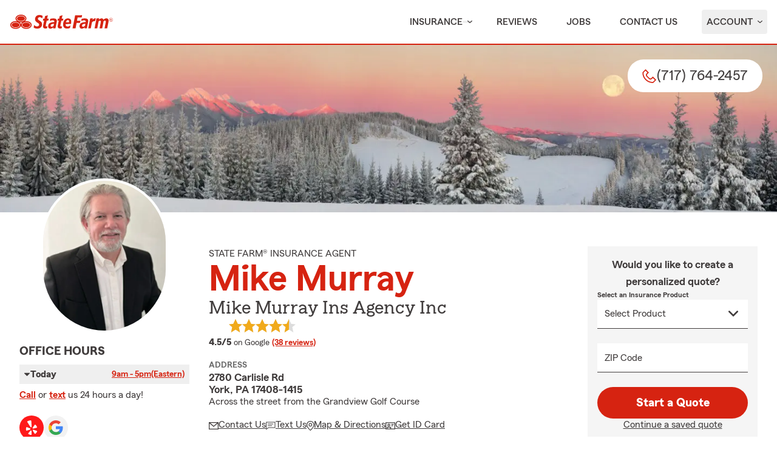

--- FILE ---
content_type: application/javascript
request_url: https://ephemera.mirus.io/cache/storage.googleapis.com/tintype.mirus.io/mx-static-shared-assets/master/382bf75bbaa1b2e5777c46149687fccbd9c7cd5f/js/alpine.js
body_size: 21599
content:
(()=>{var Ye=!1,Ze=!1,W=[],Xe=-1;function $n(e){kn(e)}function kn(e){W.includes(e)||W.push(e),jn()}function Ln(e){let t=W.indexOf(e);t!==-1&&t>Xe&&W.splice(t,1)}function jn(){!Ze&&!Ye&&(Ye=!0,queueMicrotask(Bn))}function Bn(){Ye=!1,Ze=!0;for(let e=0;e<W.length;e++)W[e](),Xe=e;W.length=0,Xe=-1,Ze=!1}var ie,Q,ae,Yt,Qe=!0;function Kn(e){Qe=!1,e(),Qe=!0}function Hn(e){ie=e.reactive,ae=e.release,Q=t=>e.effect(t,{scheduler:r=>{Qe?$n(r):r()}}),Yt=e.raw}function $t(e){Q=e}function zn(e){let t=()=>{};return[n=>{let i=Q(n);return e._x_effects||(e._x_effects=new Set,e._x_runEffects=()=>{e._x_effects.forEach(a=>a())}),e._x_effects.add(i),t=()=>{i!==void 0&&(e._x_effects.delete(i),ae(i))},i},()=>{t()}]}function Zt(e,t){let r=!0,n,i=Q(()=>{let a=e();JSON.stringify(a),r?n=a:queueMicrotask(()=>{t(a,n),n=a}),r=!1});return()=>ae(i)}var Xt=[],Qt=[],er=[];function qn(e){er.push(e)}function dt(e,t){typeof t=="function"?(e._x_cleanups||(e._x_cleanups=[]),e._x_cleanups.push(t)):(t=e,Qt.push(t))}function tr(e){Xt.push(e)}function rr(e,t,r){e._x_attributeCleanups||(e._x_attributeCleanups={}),e._x_attributeCleanups[t]||(e._x_attributeCleanups[t]=[]),e._x_attributeCleanups[t].push(r)}function nr(e,t){e._x_attributeCleanups&&Object.entries(e._x_attributeCleanups).forEach(([r,n])=>{(t===void 0||t.includes(r))&&(n.forEach(i=>i()),delete e._x_attributeCleanups[r])})}function Wn(e){for(e._x_effects?.forEach(Ln);e._x_cleanups?.length;)e._x_cleanups.pop()()}var pt=new MutationObserver(gt),ht=!1;function _t(){pt.observe(document,{subtree:!0,childList:!0,attributes:!0,attributeOldValue:!0}),ht=!0}function ir(){Un(),pt.disconnect(),ht=!1}var le=[];function Un(){let e=pt.takeRecords();le.push(()=>e.length>0&&gt(e));let t=le.length;queueMicrotask(()=>{if(le.length===t)for(;le.length>0;)le.shift()()})}function w(e){if(!ht)return e();ir();let t=e();return _t(),t}var vt=!1,Ce=[];function Vn(){vt=!0}function Gn(){vt=!1,gt(Ce),Ce=[]}function gt(e){if(vt){Ce=Ce.concat(e);return}let t=[],r=new Set,n=new Map,i=new Map;for(let a=0;a<e.length;a++)if(!e[a].target._x_ignoreMutationObserver&&(e[a].type==="childList"&&(e[a].removedNodes.forEach(o=>{o.nodeType===1&&o._x_marker&&r.add(o)}),e[a].addedNodes.forEach(o=>{if(o.nodeType===1){if(r.has(o)){r.delete(o);return}o._x_marker||t.push(o)}})),e[a].type==="attributes")){let o=e[a].target,s=e[a].attributeName,u=e[a].oldValue,c=()=>{n.has(o)||n.set(o,[]),n.get(o).push({name:s,value:o.getAttribute(s)})},l=()=>{i.has(o)||i.set(o,[]),i.get(o).push(s)};o.hasAttribute(s)&&u===null?c():o.hasAttribute(s)?(l(),c()):l()}i.forEach((a,o)=>{nr(o,a)}),n.forEach((a,o)=>{Xt.forEach(s=>s(o,a))});for(let a of r)t.some(o=>o.contains(a))||Qt.forEach(o=>o(a));for(let a of t)a.isConnected&&er.forEach(o=>o(a));t=null,r=null,n=null,i=null}function ar(e){return Y(J(e))}function me(e,t,r){return e._x_dataStack=[t,...J(r||e)],()=>{e._x_dataStack=e._x_dataStack.filter(n=>n!==t)}}function J(e){return e._x_dataStack?e._x_dataStack:typeof ShadowRoot=="function"&&e instanceof ShadowRoot?J(e.host):e.parentNode?J(e.parentNode):[]}function Y(e){return new Proxy({objects:e},Jn)}var Jn={ownKeys({objects:e}){return Array.from(new Set(e.flatMap(t=>Object.keys(t))))},has({objects:e},t){return t==Symbol.unscopables?!1:e.some(r=>Object.prototype.hasOwnProperty.call(r,t)||Reflect.has(r,t))},get({objects:e},t,r){return t=="toJSON"?Yn:Reflect.get(e.find(n=>Reflect.has(n,t))||{},t,r)},set({objects:e},t,r,n){let i=e.find(o=>Object.prototype.hasOwnProperty.call(o,t))||e[e.length-1],a=Object.getOwnPropertyDescriptor(i,t);return a?.set&&a?.get?a.set.call(n,r)||!0:Reflect.set(i,t,r)}};function Yn(){return Reflect.ownKeys(this).reduce((t,r)=>(t[r]=Reflect.get(this,r),t),{})}function bt(e){let t=n=>typeof n=="object"&&!Array.isArray(n)&&n!==null,r=(n,i="")=>{Object.entries(Object.getOwnPropertyDescriptors(n)).forEach(([a,{value:o,enumerable:s}])=>{if(s===!1||o===void 0||typeof o=="object"&&o!==null&&o.__v_skip)return;let u=i===""?a:`${i}.${a}`;typeof o=="object"&&o!==null&&o._x_interceptor?n[a]=o.initialize(e,u,a):t(o)&&o!==n&&!(o instanceof Element)&&r(o,u)})};return r(e)}function or(e,t=()=>{}){let r={initialValue:void 0,_x_interceptor:!0,initialize(n,i,a){return e(this.initialValue,()=>Zn(n,i),o=>et(n,i,o),i,a)}};return t(r),n=>{if(typeof n=="object"&&n!==null&&n._x_interceptor){let i=r.initialize.bind(r);r.initialize=(a,o,s)=>{let u=n.initialize(a,o,s);return r.initialValue=u,i(a,o,s)}}else r.initialValue=n;return r}}function Zn(e,t){return t.split(".").reduce((r,n)=>r[n],e)}function et(e,t,r){if(typeof t=="string"&&(t=t.split(".")),t.length===1)e[t[0]]=r;else{if(t.length===0)throw error;return e[t[0]]||(e[t[0]]={}),et(e[t[0]],t.slice(1),r)}}var sr={};function M(e,t){sr[e]=t}function ve(e,t){let r=Xn(t);return Object.entries(sr).forEach(([n,i])=>{Object.defineProperty(e,`$${n}`,{get(){return i(t,r)},enumerable:!1})}),e}function Xn(e){let[t,r]=_r(e),n={interceptor:or,...t};return dt(e,r),n}function Qn(e,t,r,...n){try{return r(...n)}catch(i){ge(i,e,t)}}function ge(...e){return ur(...e)}var ur=ti;function ei(e){ur=e}function ti(e,t,r=void 0){e=Object.assign(e??{message:"No error message given."},{el:t,expression:r}),console.warn(`Alpine Expression Error: ${e.message}

${r?'Expression: "'+r+`"

`:""}`,t),setTimeout(()=>{throw e},0)}var re=!0;function cr(e){let t=re;re=!1;let r=e();return re=t,r}function U(e,t,r={}){let n;return F(e,t)(i=>n=i,r),n}function F(...e){return lr(...e)}var lr=dr;function ri(e){lr=e}var fr;function ni(e){fr=e}function dr(e,t){let r={};ve(r,e);let n=[r,...J(e)],i=typeof t=="function"?ii(n,t):oi(n,t,e);return Qn.bind(null,e,t,i)}function ii(e,t){return(r=()=>{},{scope:n={},params:i=[],context:a}={})=>{if(!re){be(r,t,Y([n,...e]),i);return}let o=t.apply(Y([n,...e]),i);be(r,o)}}var We={};function ai(e,t){if(We[e])return We[e];let r=Object.getPrototypeOf(async function(){}).constructor,n=/^[\n\s]*if.*\(.*\)/.test(e.trim())||/^(let|const)\s/.test(e.trim())?`(async()=>{ ${e} })()`:e,a=(()=>{try{let o=new r(["__self","scope"],`with (scope) { __self.result = ${n} }; __self.finished = true; return __self.result;`);return Object.defineProperty(o,"name",{value:`[Alpine] ${e}`}),o}catch(o){return ge(o,t,e),Promise.resolve()}})();return We[e]=a,a}function oi(e,t,r){let n=ai(t,r);return(i=()=>{},{scope:a={},params:o=[],context:s}={})=>{n.result=void 0,n.finished=!1;let u=Y([a,...e]);if(typeof n=="function"){let c=n.call(s,n,u).catch(l=>ge(l,r,t));n.finished?(be(i,n.result,u,o,r),n.result=void 0):c.then(l=>{be(i,l,u,o,r)}).catch(l=>ge(l,r,t)).finally(()=>n.result=void 0)}}}function be(e,t,r,n,i){if(re&&typeof t=="function"){let a=t.apply(r,n);a instanceof Promise?a.then(o=>be(e,o,r,n)).catch(o=>ge(o,i,t)):e(a)}else typeof t=="object"&&t instanceof Promise?t.then(a=>e(a)):e(t)}function si(...e){return fr(...e)}function ui(e,t,r={}){let n={};ve(n,e);let i=[n,...J(e)],a=Y([r.scope??{},...i]),o=r.params??[];if(t.includes("await")){let s=Object.getPrototypeOf(async function(){}).constructor,u=/^[\n\s]*if.*\(.*\)/.test(t.trim())||/^(let|const)\s/.test(t.trim())?`(async()=>{ ${t} })()`:t;return new s(["scope"],`with (scope) { let __result = ${u}; return __result }`).call(r.context,a)}else{let s=/^[\n\s]*if.*\(.*\)/.test(t.trim())||/^(let|const)\s/.test(t.trim())?`(()=>{ ${t} })()`:t,c=new Function(["scope"],`with (scope) { let __result = ${s}; return __result }`).call(r.context,a);return typeof c=="function"&&re?c.apply(a,o):c}}var mt="x-";function oe(e=""){return mt+e}function ci(e){mt=e}var Te={};function A(e,t){return Te[e]=t,{before(r){if(!Te[r]){console.warn(String.raw`Cannot find directive \`${r}\`. \`${e}\` will use the default order of execution`);return}let n=q.indexOf(r);q.splice(n>=0?n:q.indexOf("DEFAULT"),0,e)}}}function li(e){return Object.keys(Te).includes(e)}function yt(e,t,r){if(t=Array.from(t),e._x_virtualDirectives){let a=Object.entries(e._x_virtualDirectives).map(([s,u])=>({name:s,value:u})),o=pr(a);a=a.map(s=>o.find(u=>u.name===s.name)?{name:`x-bind:${s.name}`,value:`"${s.value}"`}:s),t=t.concat(a)}let n={};return t.map(br((a,o)=>n[a]=o)).filter(yr).map(pi(n,r)).sort(hi).map(a=>di(e,a))}function pr(e){return Array.from(e).map(br()).filter(t=>!yr(t))}var tt=!1,pe=new Map,hr=Symbol();function fi(e){tt=!0;let t=Symbol();hr=t,pe.set(t,[]);let r=()=>{for(;pe.get(t).length;)pe.get(t).shift()();pe.delete(t)},n=()=>{tt=!1,r()};e(r),n()}function _r(e){let t=[],r=s=>t.push(s),[n,i]=zn(e);return t.push(i),[{Alpine:ue,effect:n,cleanup:r,evaluateLater:F.bind(F,e),evaluate:U.bind(U,e)},()=>t.forEach(s=>s())]}function di(e,t){let r=()=>{},n=Te[t.type]||r,[i,a]=_r(e);rr(e,t.original,a);let o=()=>{e._x_ignore||e._x_ignoreSelf||(n.inline&&n.inline(e,t,i),n=n.bind(n,e,t,i),tt?pe.get(hr).push(n):n())};return o.runCleanups=a,o}var vr=(e,t)=>({name:r,value:n})=>(r.startsWith(e)&&(r=r.replace(e,t)),{name:r,value:n}),gr=e=>e;function br(e=()=>{}){return({name:t,value:r})=>{let{name:n,value:i}=mr.reduce((a,o)=>o(a),{name:t,value:r});return n!==t&&e(n,t),{name:n,value:i}}}var mr=[];function xt(e){mr.push(e)}function yr({name:e}){return xr().test(e)}var xr=()=>new RegExp(`^${mt}([^:^.]+)\\b`);function pi(e,t){return({name:r,value:n})=>{let i=r.match(xr()),a=r.match(/:([a-zA-Z0-9\-_:]+)/),o=r.match(/\.[^.\]]+(?=[^\]]*$)/g)||[],s=t||e[r]||r;return{type:i?i[1]:null,value:a?a[1]:null,modifiers:o.map(u=>u.replace(".","")),expression:n,original:s}}}var rt="DEFAULT",q=["ignore","ref","data","id","anchor","bind","init","for","model","modelable","transition","show","if",rt,"teleport"];function hi(e,t){let r=q.indexOf(e.type)===-1?rt:e.type,n=q.indexOf(t.type)===-1?rt:t.type;return q.indexOf(r)-q.indexOf(n)}function he(e,t,r={}){e.dispatchEvent(new CustomEvent(t,{detail:r,bubbles:!0,composed:!0,cancelable:!0}))}function Z(e,t){if(typeof ShadowRoot=="function"&&e instanceof ShadowRoot){Array.from(e.children).forEach(i=>Z(i,t));return}let r=!1;if(t(e,()=>r=!0),r)return;let n=e.firstElementChild;for(;n;)Z(n,t,!1),n=n.nextElementSibling}function N(e,...t){console.warn(`Alpine Warning: ${e}`,...t)}var kt=!1;function _i(){kt&&N("Alpine has already been initialized on this page. Calling Alpine.start() more than once can cause problems."),kt=!0,document.body||N("Unable to initialize. Trying to load Alpine before `<body>` is available. Did you forget to add `defer` in Alpine's `<script>` tag?"),he(document,"alpine:init"),he(document,"alpine:initializing"),_t(),qn(t=>k(t,Z)),dt(t=>se(t)),tr((t,r)=>{yt(t,r).forEach(n=>n())});let e=t=>!Fe(t.parentElement,!0);Array.from(document.querySelectorAll(Er().join(","))).filter(e).forEach(t=>{k(t)}),he(document,"alpine:initialized"),setTimeout(()=>{mi()})}var wt=[],wr=[];function Sr(){return wt.map(e=>e())}function Er(){return wt.concat(wr).map(e=>e())}function Ar(e){wt.push(e)}function Or(e){wr.push(e)}function Fe(e,t=!1){return X(e,r=>{if((t?Er():Sr()).some(i=>r.matches(i)))return!0})}function X(e,t){if(e){if(t(e))return e;if(e._x_teleportBack&&(e=e._x_teleportBack),e.parentNode instanceof ShadowRoot)return X(e.parentNode.host,t);if(e.parentElement)return X(e.parentElement,t)}}function vi(e){return Sr().some(t=>e.matches(t))}var Cr=[];function gi(e){Cr.push(e)}var bi=1;function k(e,t=Z,r=()=>{}){X(e,n=>n._x_ignore)||fi(()=>{t(e,(n,i)=>{n._x_marker||(r(n,i),Cr.forEach(a=>a(n,i)),yt(n,n.attributes).forEach(a=>a()),n._x_ignore||(n._x_marker=bi++),n._x_ignore&&i())})})}function se(e,t=Z){t(e,r=>{Wn(r),nr(r),delete r._x_marker})}function mi(){[["ui","dialog",["[x-dialog], [x-popover]"]],["anchor","anchor",["[x-anchor]"]],["sort","sort",["[x-sort]"]]].forEach(([t,r,n])=>{li(r)||n.some(i=>{if(document.querySelector(i))return N(`found "${i}", but missing ${t} plugin`),!0})})}var nt=[],St=!1;function Et(e=()=>{}){return queueMicrotask(()=>{St||setTimeout(()=>{it()})}),new Promise(t=>{nt.push(()=>{e(),t()})})}function it(){for(St=!1;nt.length;)nt.shift()()}function yi(){St=!0}function At(e,t){return Array.isArray(t)?Lt(e,t.join(" ")):typeof t=="object"&&t!==null?xi(e,t):typeof t=="function"?At(e,t()):Lt(e,t)}function Lt(e,t){let r=a=>a.split(" ").filter(Boolean),n=a=>a.split(" ").filter(o=>!e.classList.contains(o)).filter(Boolean),i=a=>(e.classList.add(...a),()=>{e.classList.remove(...a)});return t=t===!0?t="":t||"",i(n(t))}function xi(e,t){let r=s=>s.split(" ").filter(Boolean),n=Object.entries(t).flatMap(([s,u])=>u?r(s):!1).filter(Boolean),i=Object.entries(t).flatMap(([s,u])=>u?!1:r(s)).filter(Boolean),a=[],o=[];return i.forEach(s=>{e.classList.contains(s)&&(e.classList.remove(s),o.push(s))}),n.forEach(s=>{e.classList.contains(s)||(e.classList.add(s),a.push(s))}),()=>{o.forEach(s=>e.classList.add(s)),a.forEach(s=>e.classList.remove(s))}}function Ne(e,t){return typeof t=="object"&&t!==null?wi(e,t):Si(e,t)}function wi(e,t){let r={};return Object.entries(t).forEach(([n,i])=>{r[n]=e.style[n],n.startsWith("--")||(n=Ei(n)),e.style.setProperty(n,i)}),setTimeout(()=>{e.style.length===0&&e.removeAttribute("style")}),()=>{Ne(e,r)}}function Si(e,t){let r=e.getAttribute("style",t);return e.setAttribute("style",t),()=>{e.setAttribute("style",r||"")}}function Ei(e){return e.replace(/([a-z])([A-Z])/g,"$1-$2").toLowerCase()}function at(e,t=()=>{}){let r=!1;return function(){r?t.apply(this,arguments):(r=!0,e.apply(this,arguments))}}A("transition",(e,{value:t,modifiers:r,expression:n},{evaluate:i})=>{typeof n=="function"&&(n=i(n)),n!==!1&&(!n||typeof n=="boolean"?Oi(e,r,t):Ai(e,n,t))});function Ai(e,t,r){Tr(e,At,""),{enter:i=>{e._x_transition.enter.during=i},"enter-start":i=>{e._x_transition.enter.start=i},"enter-end":i=>{e._x_transition.enter.end=i},leave:i=>{e._x_transition.leave.during=i},"leave-start":i=>{e._x_transition.leave.start=i},"leave-end":i=>{e._x_transition.leave.end=i}}[r](t)}function Oi(e,t,r){Tr(e,Ne);let n=!t.includes("in")&&!t.includes("out")&&!r,i=n||t.includes("in")||["enter"].includes(r),a=n||t.includes("out")||["leave"].includes(r);t.includes("in")&&!n&&(t=t.filter((b,x)=>x<t.indexOf("out"))),t.includes("out")&&!n&&(t=t.filter((b,x)=>x>t.indexOf("out")));let o=!t.includes("opacity")&&!t.includes("scale"),s=o||t.includes("opacity"),u=o||t.includes("scale"),c=s?0:1,l=u?fe(t,"scale",95)/100:1,d=fe(t,"delay",0)/1e3,_=fe(t,"origin","center"),g="opacity, transform",C=fe(t,"duration",150)/1e3,P=fe(t,"duration",75)/1e3,h="cubic-bezier(0.4, 0.0, 0.2, 1)";i&&(e._x_transition.enter.during={transformOrigin:_,transitionDelay:`${d}s`,transitionProperty:g,transitionDuration:`${C}s`,transitionTimingFunction:h},e._x_transition.enter.start={opacity:c,transform:`scale(${l})`},e._x_transition.enter.end={opacity:1,transform:"scale(1)"}),a&&(e._x_transition.leave.during={transformOrigin:_,transitionDelay:`${d}s`,transitionProperty:g,transitionDuration:`${P}s`,transitionTimingFunction:h},e._x_transition.leave.start={opacity:1,transform:"scale(1)"},e._x_transition.leave.end={opacity:c,transform:`scale(${l})`})}function Tr(e,t,r={}){e._x_transition||(e._x_transition={enter:{during:r,start:r,end:r},leave:{during:r,start:r,end:r},in(n=()=>{},i=()=>{}){ot(e,t,{during:this.enter.during,start:this.enter.start,end:this.enter.end},n,i)},out(n=()=>{},i=()=>{}){ot(e,t,{during:this.leave.during,start:this.leave.start,end:this.leave.end},n,i)}})}window.Element.prototype._x_toggleAndCascadeWithTransitions=function(e,t,r,n){let i=document.visibilityState==="visible"?requestAnimationFrame:setTimeout,a=()=>i(r);if(t){e._x_transition&&(e._x_transition.enter||e._x_transition.leave)?e._x_transition.enter&&(Object.entries(e._x_transition.enter.during).length||Object.entries(e._x_transition.enter.start).length||Object.entries(e._x_transition.enter.end).length)?e._x_transition.in(r):a():e._x_transition?e._x_transition.in(r):a();return}e._x_hidePromise=e._x_transition?new Promise((o,s)=>{e._x_transition.out(()=>{},()=>o(n)),e._x_transitioning&&e._x_transitioning.beforeCancel(()=>s({isFromCancelledTransition:!0}))}):Promise.resolve(n),queueMicrotask(()=>{let o=Rr(e);o?(o._x_hideChildren||(o._x_hideChildren=[]),o._x_hideChildren.push(e)):i(()=>{let s=u=>{let c=Promise.all([u._x_hidePromise,...(u._x_hideChildren||[]).map(s)]).then(([l])=>l?.());return delete u._x_hidePromise,delete u._x_hideChildren,c};s(e).catch(u=>{if(!u.isFromCancelledTransition)throw u})})})};function Rr(e){let t=e.parentNode;if(t)return t._x_hidePromise?t:Rr(t)}function ot(e,t,{during:r,start:n,end:i}={},a=()=>{},o=()=>{}){if(e._x_transitioning&&e._x_transitioning.cancel(),Object.keys(r).length===0&&Object.keys(n).length===0&&Object.keys(i).length===0){a(),o();return}let s,u,c;Ci(e,{start(){s=t(e,n)},during(){u=t(e,r)},before:a,end(){s(),c=t(e,i)},after:o,cleanup(){u(),c()}})}function Ci(e,t){let r,n,i,a=at(()=>{w(()=>{r=!0,n||t.before(),i||(t.end(),it()),t.after(),e.isConnected&&t.cleanup(),delete e._x_transitioning})});e._x_transitioning={beforeCancels:[],beforeCancel(o){this.beforeCancels.push(o)},cancel:at(function(){for(;this.beforeCancels.length;)this.beforeCancels.shift()();a()}),finish:a},w(()=>{t.start(),t.during()}),yi(),requestAnimationFrame(()=>{if(r)return;let o=Number(getComputedStyle(e).transitionDuration.replace(/,.*/,"").replace("s",""))*1e3,s=Number(getComputedStyle(e).transitionDelay.replace(/,.*/,"").replace("s",""))*1e3;o===0&&(o=Number(getComputedStyle(e).animationDuration.replace("s",""))*1e3),w(()=>{t.before()}),n=!0,requestAnimationFrame(()=>{r||(w(()=>{t.end()}),it(),setTimeout(e._x_transitioning.finish,o+s),i=!0)})})}function fe(e,t,r){if(e.indexOf(t)===-1)return r;let n=e[e.indexOf(t)+1];if(!n||t==="scale"&&isNaN(n))return r;if(t==="duration"||t==="delay"){let i=n.match(/([0-9]+)ms/);if(i)return i[1]}return t==="origin"&&["top","right","left","center","bottom"].includes(e[e.indexOf(t)+2])?[n,e[e.indexOf(t)+2]].join(" "):n}var B=!1;function H(e,t=()=>{}){return(...r)=>B?t(...r):e(...r)}function Ti(e){return(...t)=>B&&e(...t)}var Fr=[];function Ie(e){Fr.push(e)}function Ri(e,t){Fr.forEach(r=>r(e,t)),B=!0,Nr(()=>{k(t,(r,n)=>{n(r,()=>{})})}),B=!1}var st=!1;function Fi(e,t){t._x_dataStack||(t._x_dataStack=e._x_dataStack),B=!0,st=!0,Nr(()=>{Ni(t)}),B=!1,st=!1}function Ni(e){let t=!1;k(e,(n,i)=>{Z(n,(a,o)=>{if(t&&vi(a))return o();t=!0,i(a,o)})})}function Nr(e){let t=Q;$t((r,n)=>{let i=t(r);return ae(i),()=>{}}),e(),$t(t)}function Ir(e,t,r,n=[]){switch(e._x_bindings||(e._x_bindings=ie({})),e._x_bindings[t]=r,t=n.includes("camel")?ji(t):t,t){case"value":Ii(e,r);break;case"style":Pi(e,r);break;case"class":Mi(e,r);break;case"selected":case"checked":Di(e,t,r);break;default:Mr(e,t,r);break}}function Ii(e,t){if($r(e))e.attributes.value===void 0&&(e.value=t),window.fromModel&&(typeof t=="boolean"?e.checked=Oe(e.value)===t:e.checked=jt(e.value,t));else if(Ot(e))Number.isInteger(t)?e.value=t:!Array.isArray(t)&&typeof t!="boolean"&&![null,void 0].includes(t)?e.value=String(t):Array.isArray(t)?e.checked=t.some(r=>jt(r,e.value)):e.checked=!!t;else if(e.tagName==="SELECT")Li(e,t);else{if(e.value===t)return;e.value=t===void 0?"":t}}function Mi(e,t){e._x_undoAddedClasses&&e._x_undoAddedClasses(),e._x_undoAddedClasses=At(e,t)}function Pi(e,t){e._x_undoAddedStyles&&e._x_undoAddedStyles(),e._x_undoAddedStyles=Ne(e,t)}function Di(e,t,r){Mr(e,t,r),ki(e,t,r)}function Mr(e,t,r){[null,void 0,!1].includes(r)&&Ki(t)?e.removeAttribute(t):(Pr(t)&&(r=t),$i(e,t,r))}function $i(e,t,r){e.getAttribute(t)!=r&&e.setAttribute(t,r)}function ki(e,t,r){e[t]!==r&&(e[t]=r)}function Li(e,t){let r=[].concat(t).map(n=>n+"");Array.from(e.options).forEach(n=>{n.selected=r.includes(n.value)})}function ji(e){return e.toLowerCase().replace(/-(\w)/g,(t,r)=>r.toUpperCase())}function jt(e,t){return e==t}function Oe(e){return[1,"1","true","on","yes",!0].includes(e)?!0:[0,"0","false","off","no",!1].includes(e)?!1:e?Boolean(e):null}var Bi=new Set(["allowfullscreen","async","autofocus","autoplay","checked","controls","default","defer","disabled","formnovalidate","inert","ismap","itemscope","loop","multiple","muted","nomodule","novalidate","open","playsinline","readonly","required","reversed","selected","shadowrootclonable","shadowrootdelegatesfocus","shadowrootserializable"]);function Pr(e){return Bi.has(e)}function Ki(e){return!["aria-pressed","aria-checked","aria-expanded","aria-selected"].includes(e)}function Hi(e,t,r){return e._x_bindings&&e._x_bindings[t]!==void 0?e._x_bindings[t]:Dr(e,t,r)}function zi(e,t,r,n=!0){if(e._x_bindings&&e._x_bindings[t]!==void 0)return e._x_bindings[t];if(e._x_inlineBindings&&e._x_inlineBindings[t]!==void 0){let i=e._x_inlineBindings[t];return i.extract=n,cr(()=>U(e,i.expression))}return Dr(e,t,r)}function Dr(e,t,r){let n=e.getAttribute(t);return n===null?typeof r=="function"?r():r:n===""?!0:Pr(t)?!![t,"true"].includes(n):n}function Ot(e){return e.type==="checkbox"||e.localName==="ui-checkbox"||e.localName==="ui-switch"}function $r(e){return e.type==="radio"||e.localName==="ui-radio"}function kr(e,t){let r;return function(){let n=this,i=arguments,a=function(){r=null,e.apply(n,i)};clearTimeout(r),r=setTimeout(a,t)}}function Lr(e,t){let r;return function(){let n=this,i=arguments;r||(e.apply(n,i),r=!0,setTimeout(()=>r=!1,t))}}function jr({get:e,set:t},{get:r,set:n}){let i=!0,a,o,s=Q(()=>{let u=e(),c=r();if(i)n(Ue(u)),i=!1;else{let l=JSON.stringify(u),d=JSON.stringify(c);l!==a?n(Ue(u)):l!==d&&t(Ue(c))}a=JSON.stringify(e()),o=JSON.stringify(r())});return()=>{ae(s)}}function Ue(e){return typeof e=="object"?JSON.parse(JSON.stringify(e)):e}function qi(e){(Array.isArray(e)?e:[e]).forEach(r=>r(ue))}var z={},Bt=!1;function Wi(e,t){if(Bt||(z=ie(z),Bt=!0),t===void 0)return z[e];z[e]=t,bt(z[e]),typeof t=="object"&&t!==null&&t.hasOwnProperty("init")&&typeof t.init=="function"&&z[e].init()}function Ui(){return z}var Br={};function Vi(e,t){let r=typeof t!="function"?()=>t:t;return e instanceof Element?Kr(e,r()):(Br[e]=r,()=>{})}function Gi(e){return Object.entries(Br).forEach(([t,r])=>{Object.defineProperty(e,t,{get(){return(...n)=>r(...n)}})}),e}function Kr(e,t,r){let n=[];for(;n.length;)n.pop()();let i=Object.entries(t).map(([o,s])=>({name:o,value:s})),a=pr(i);return i=i.map(o=>a.find(s=>s.name===o.name)?{name:`x-bind:${o.name}`,value:`"${o.value}"`}:o),yt(e,i,r).map(o=>{n.push(o.runCleanups),o()}),()=>{for(;n.length;)n.pop()()}}var Hr={};function Ji(e,t){Hr[e]=t}function Yi(e,t){return Object.entries(Hr).forEach(([r,n])=>{Object.defineProperty(e,r,{get(){return(...i)=>n.bind(t)(...i)},enumerable:!1})}),e}var Zi={get reactive(){return ie},get release(){return ae},get effect(){return Q},get raw(){return Yt},version:"3.15.3",flushAndStopDeferringMutations:Gn,dontAutoEvaluateFunctions:cr,disableEffectScheduling:Kn,startObservingMutations:_t,stopObservingMutations:ir,setReactivityEngine:Hn,onAttributeRemoved:rr,onAttributesAdded:tr,closestDataStack:J,skipDuringClone:H,onlyDuringClone:Ti,addRootSelector:Ar,addInitSelector:Or,setErrorHandler:ei,interceptClone:Ie,addScopeToNode:me,deferMutations:Vn,mapAttributes:xt,evaluateLater:F,interceptInit:gi,initInterceptors:bt,injectMagics:ve,setEvaluator:ri,setRawEvaluator:ni,mergeProxies:Y,extractProp:zi,findClosest:X,onElRemoved:dt,closestRoot:Fe,destroyTree:se,interceptor:or,transition:ot,setStyles:Ne,mutateDom:w,directive:A,entangle:jr,throttle:Lr,debounce:kr,evaluate:U,evaluateRaw:si,initTree:k,nextTick:Et,prefixed:oe,prefix:ci,plugin:qi,magic:M,store:Wi,start:_i,clone:Fi,cloneNode:Ri,bound:Hi,$data:ar,watch:Zt,walk:Z,data:Ji,bind:Vi},ue=Zi;function zr(e,t){let r=Object.create(null),n=e.split(",");for(let i=0;i<n.length;i++)r[n[i]]=!0;return t?i=>!!r[i.toLowerCase()]:i=>!!r[i]}var Xi="itemscope,allowfullscreen,formnovalidate,ismap,nomodule,novalidate,readonly",Ao=zr(Xi+",async,autofocus,autoplay,controls,default,defer,disabled,hidden,loop,open,required,reversed,scoped,seamless,checked,muted,multiple,selected"),Qi=Object.freeze({}),Oo=Object.freeze([]),ea=Object.prototype.hasOwnProperty,Me=(e,t)=>ea.call(e,t),V=Array.isArray,_e=e=>qr(e)==="[object Map]",ta=e=>typeof e=="string",Ct=e=>typeof e=="symbol",Pe=e=>e!==null&&typeof e=="object",ra=Object.prototype.toString,qr=e=>ra.call(e),Wr=e=>qr(e).slice(8,-1),Tt=e=>ta(e)&&e!=="NaN"&&e[0]!=="-"&&""+parseInt(e,10)===e,De=e=>{let t=Object.create(null);return r=>t[r]||(t[r]=e(r))},na=/-(\w)/g,Co=De(e=>e.replace(na,(t,r)=>r?r.toUpperCase():"")),ia=/\B([A-Z])/g,To=De(e=>e.replace(ia,"-$1").toLowerCase()),Ur=De(e=>e.charAt(0).toUpperCase()+e.slice(1)),Ro=De(e=>e?`on${Ur(e)}`:""),Vr=(e,t)=>e!==t&&(e===e||t===t),ut=new WeakMap,de=[],D,G=Symbol("iterate"),ct=Symbol("Map key iterate");function aa(e){return e&&e._isEffect===!0}function oa(e,t=Qi){aa(e)&&(e=e.raw);let r=ca(e,t);return t.lazy||r(),r}function sa(e){e.active&&(Gr(e),e.options.onStop&&e.options.onStop(),e.active=!1)}var ua=0;function ca(e,t){let r=function(){if(!r.active)return e();if(!de.includes(r)){Gr(r);try{return fa(),de.push(r),D=r,e()}finally{de.pop(),Jr(),D=de[de.length-1]}}};return r.id=ua++,r.allowRecurse=!!t.allowRecurse,r._isEffect=!0,r.active=!0,r.raw=e,r.deps=[],r.options=t,r}function Gr(e){let{deps:t}=e;if(t.length){for(let r=0;r<t.length;r++)t[r].delete(e);t.length=0}}var ne=!0,Rt=[];function la(){Rt.push(ne),ne=!1}function fa(){Rt.push(ne),ne=!0}function Jr(){let e=Rt.pop();ne=e===void 0?!0:e}function I(e,t,r){if(!ne||D===void 0)return;let n=ut.get(e);n||ut.set(e,n=new Map);let i=n.get(r);i||n.set(r,i=new Set),i.has(D)||(i.add(D),D.deps.push(i),D.options.onTrack&&D.options.onTrack({effect:D,target:e,type:t,key:r}))}function K(e,t,r,n,i,a){let o=ut.get(e);if(!o)return;let s=new Set,u=l=>{l&&l.forEach(d=>{(d!==D||d.allowRecurse)&&s.add(d)})};if(t==="clear")o.forEach(u);else if(r==="length"&&V(e))o.forEach((l,d)=>{(d==="length"||d>=n)&&u(l)});else switch(r!==void 0&&u(o.get(r)),t){case"add":V(e)?Tt(r)&&u(o.get("length")):(u(o.get(G)),_e(e)&&u(o.get(ct)));break;case"delete":V(e)||(u(o.get(G)),_e(e)&&u(o.get(ct)));break;case"set":_e(e)&&u(o.get(G));break}let c=l=>{l.options.onTrigger&&l.options.onTrigger({effect:l,target:e,key:r,type:t,newValue:n,oldValue:i,oldTarget:a}),l.options.scheduler?l.options.scheduler(l):l()};s.forEach(c)}var da=zr("__proto__,__v_isRef,__isVue"),Yr=new Set(Object.getOwnPropertyNames(Symbol).map(e=>Symbol[e]).filter(Ct)),pa=Zr(),ha=Zr(!0),Kt=_a();function _a(){let e={};return["includes","indexOf","lastIndexOf"].forEach(t=>{e[t]=function(...r){let n=y(this);for(let a=0,o=this.length;a<o;a++)I(n,"get",a+"");let i=n[t](...r);return i===-1||i===!1?n[t](...r.map(y)):i}}),["push","pop","shift","unshift","splice"].forEach(t=>{e[t]=function(...r){la();let n=y(this)[t].apply(this,r);return Jr(),n}}),e}function Zr(e=!1,t=!1){return function(n,i,a){if(i==="__v_isReactive")return!e;if(i==="__v_isReadonly")return e;if(i==="__v_raw"&&a===(e?t?Na:tn:t?Fa:en).get(n))return n;let o=V(n);if(!e&&o&&Me(Kt,i))return Reflect.get(Kt,i,a);let s=Reflect.get(n,i,a);return(Ct(i)?Yr.has(i):da(i))||(e||I(n,"get",i),t)?s:lt(s)?!o||!Tt(i)?s.value:s:Pe(s)?e?rn(s):Mt(s):s}}var va=ga();function ga(e=!1){return function(r,n,i,a){let o=r[n];if(!e&&(i=y(i),o=y(o),!V(r)&&lt(o)&&!lt(i)))return o.value=i,!0;let s=V(r)&&Tt(n)?Number(n)<r.length:Me(r,n),u=Reflect.set(r,n,i,a);return r===y(a)&&(s?Vr(i,o)&&K(r,"set",n,i,o):K(r,"add",n,i)),u}}function ba(e,t){let r=Me(e,t),n=e[t],i=Reflect.deleteProperty(e,t);return i&&r&&K(e,"delete",t,void 0,n),i}function ma(e,t){let r=Reflect.has(e,t);return(!Ct(t)||!Yr.has(t))&&I(e,"has",t),r}function ya(e){return I(e,"iterate",V(e)?"length":G),Reflect.ownKeys(e)}var xa={get:pa,set:va,deleteProperty:ba,has:ma,ownKeys:ya},wa={get:ha,set(e,t){return console.warn(`Set operation on key "${String(t)}" failed: target is readonly.`,e),!0},deleteProperty(e,t){return console.warn(`Delete operation on key "${String(t)}" failed: target is readonly.`,e),!0}},Ft=e=>Pe(e)?Mt(e):e,Nt=e=>Pe(e)?rn(e):e,It=e=>e,$e=e=>Reflect.getPrototypeOf(e);function xe(e,t,r=!1,n=!1){e=e.__v_raw;let i=y(e),a=y(t);t!==a&&!r&&I(i,"get",t),!r&&I(i,"get",a);let{has:o}=$e(i),s=n?It:r?Nt:Ft;if(o.call(i,t))return s(e.get(t));if(o.call(i,a))return s(e.get(a));e!==i&&e.get(t)}function we(e,t=!1){let r=this.__v_raw,n=y(r),i=y(e);return e!==i&&!t&&I(n,"has",e),!t&&I(n,"has",i),e===i?r.has(e):r.has(e)||r.has(i)}function Se(e,t=!1){return e=e.__v_raw,!t&&I(y(e),"iterate",G),Reflect.get(e,"size",e)}function Ht(e){e=y(e);let t=y(this);return $e(t).has.call(t,e)||(t.add(e),K(t,"add",e,e)),this}function zt(e,t){t=y(t);let r=y(this),{has:n,get:i}=$e(r),a=n.call(r,e);a?Qr(r,n,e):(e=y(e),a=n.call(r,e));let o=i.call(r,e);return r.set(e,t),a?Vr(t,o)&&K(r,"set",e,t,o):K(r,"add",e,t),this}function qt(e){let t=y(this),{has:r,get:n}=$e(t),i=r.call(t,e);i?Qr(t,r,e):(e=y(e),i=r.call(t,e));let a=n?n.call(t,e):void 0,o=t.delete(e);return i&&K(t,"delete",e,void 0,a),o}function Wt(){let e=y(this),t=e.size!==0,r=_e(e)?new Map(e):new Set(e),n=e.clear();return t&&K(e,"clear",void 0,void 0,r),n}function Ee(e,t){return function(n,i){let a=this,o=a.__v_raw,s=y(o),u=t?It:e?Nt:Ft;return!e&&I(s,"iterate",G),o.forEach((c,l)=>n.call(i,u(c),u(l),a))}}function Ae(e,t,r){return function(...n){let i=this.__v_raw,a=y(i),o=_e(a),s=e==="entries"||e===Symbol.iterator&&o,u=e==="keys"&&o,c=i[e](...n),l=r?It:t?Nt:Ft;return!t&&I(a,"iterate",u?ct:G),{next(){let{value:d,done:_}=c.next();return _?{value:d,done:_}:{value:s?[l(d[0]),l(d[1])]:l(d),done:_}},[Symbol.iterator](){return this}}}}function j(e){return function(...t){{let r=t[0]?`on key "${t[0]}" `:"";console.warn(`${Ur(e)} operation ${r}failed: target is readonly.`,y(this))}return e==="delete"?!1:this}}function Sa(){let e={get(a){return xe(this,a)},get size(){return Se(this)},has:we,add:Ht,set:zt,delete:qt,clear:Wt,forEach:Ee(!1,!1)},t={get(a){return xe(this,a,!1,!0)},get size(){return Se(this)},has:we,add:Ht,set:zt,delete:qt,clear:Wt,forEach:Ee(!1,!0)},r={get(a){return xe(this,a,!0)},get size(){return Se(this,!0)},has(a){return we.call(this,a,!0)},add:j("add"),set:j("set"),delete:j("delete"),clear:j("clear"),forEach:Ee(!0,!1)},n={get(a){return xe(this,a,!0,!0)},get size(){return Se(this,!0)},has(a){return we.call(this,a,!0)},add:j("add"),set:j("set"),delete:j("delete"),clear:j("clear"),forEach:Ee(!0,!0)};return["keys","values","entries",Symbol.iterator].forEach(a=>{e[a]=Ae(a,!1,!1),r[a]=Ae(a,!0,!1),t[a]=Ae(a,!1,!0),n[a]=Ae(a,!0,!0)}),[e,r,t,n]}var[Ea,Aa,Oa,Ca]=Sa();function Xr(e,t){let r=t?e?Ca:Oa:e?Aa:Ea;return(n,i,a)=>i==="__v_isReactive"?!e:i==="__v_isReadonly"?e:i==="__v_raw"?n:Reflect.get(Me(r,i)&&i in n?r:n,i,a)}var Ta={get:Xr(!1,!1)},Ra={get:Xr(!0,!1)};function Qr(e,t,r){let n=y(r);if(n!==r&&t.call(e,n)){let i=Wr(e);console.warn(`Reactive ${i} contains both the raw and reactive versions of the same object${i==="Map"?" as keys":""}, which can lead to inconsistencies. Avoid differentiating between the raw and reactive versions of an object and only use the reactive version if possible.`)}}var en=new WeakMap,Fa=new WeakMap,tn=new WeakMap,Na=new WeakMap;function Ia(e){switch(e){case"Object":case"Array":return 1;case"Map":case"Set":case"WeakMap":case"WeakSet":return 2;default:return 0}}function Ma(e){return e.__v_skip||!Object.isExtensible(e)?0:Ia(Wr(e))}function Mt(e){return e&&e.__v_isReadonly?e:nn(e,!1,xa,Ta,en)}function rn(e){return nn(e,!0,wa,Ra,tn)}function nn(e,t,r,n,i){if(!Pe(e))return console.warn(`value cannot be made reactive: ${String(e)}`),e;if(e.__v_raw&&!(t&&e.__v_isReactive))return e;let a=i.get(e);if(a)return a;let o=Ma(e);if(o===0)return e;let s=new Proxy(e,o===2?n:r);return i.set(e,s),s}function y(e){return e&&y(e.__v_raw)||e}function lt(e){return Boolean(e&&e.__v_isRef===!0)}M("nextTick",()=>Et);M("dispatch",e=>he.bind(he,e));M("watch",(e,{evaluateLater:t,cleanup:r})=>(n,i)=>{let a=t(n),s=Zt(()=>{let u;return a(c=>u=c),u},i);r(s)});M("store",Ui);M("data",e=>ar(e));M("root",e=>Fe(e));M("refs",e=>(e._x_refs_proxy||(e._x_refs_proxy=Y(Pa(e))),e._x_refs_proxy));function Pa(e){let t=[];return X(e,r=>{r._x_refs&&t.push(r._x_refs)}),t}var Ve={};function an(e){return Ve[e]||(Ve[e]=0),++Ve[e]}function Da(e,t){return X(e,r=>{if(r._x_ids&&r._x_ids[t])return!0})}function $a(e,t){e._x_ids||(e._x_ids={}),e._x_ids[t]||(e._x_ids[t]=an(t))}M("id",(e,{cleanup:t})=>(r,n=null)=>{let i=`${r}${n?`-${n}`:""}`;return ka(e,i,t,()=>{let a=Da(e,r),o=a?a._x_ids[r]:an(r);return n?`${r}-${o}-${n}`:`${r}-${o}`})});Ie((e,t)=>{e._x_id&&(t._x_id=e._x_id)});function ka(e,t,r,n){if(e._x_id||(e._x_id={}),e._x_id[t])return e._x_id[t];let i=n();return e._x_id[t]=i,r(()=>{delete e._x_id[t]}),i}M("el",e=>e);on("Focus","focus","focus");on("Persist","persist","persist");function on(e,t,r){M(t,n=>N(`You can't use [$${t}] without first installing the "${e}" plugin here: https://alpinejs.dev/plugins/${r}`,n))}A("modelable",(e,{expression:t},{effect:r,evaluateLater:n,cleanup:i})=>{let a=n(t),o=()=>{let l;return a(d=>l=d),l},s=n(`${t} = __placeholder`),u=l=>s(()=>{},{scope:{__placeholder:l}}),c=o();u(c),queueMicrotask(()=>{if(!e._x_model)return;e._x_removeModelListeners.default();let l=e._x_model.get,d=e._x_model.set,_=jr({get(){return l()},set(g){d(g)}},{get(){return o()},set(g){u(g)}});i(_)})});A("teleport",(e,{modifiers:t,expression:r},{cleanup:n})=>{e.tagName.toLowerCase()!=="template"&&N("x-teleport can only be used on a <template> tag",e);let i=Ut(r),a=e.content.cloneNode(!0).firstElementChild;e._x_teleport=a,a._x_teleportBack=e,e.setAttribute("data-teleport-template",!0),a.setAttribute("data-teleport-target",!0),e._x_forwardEvents&&e._x_forwardEvents.forEach(s=>{a.addEventListener(s,u=>{u.stopPropagation(),e.dispatchEvent(new u.constructor(u.type,u))})}),me(a,{},e);let o=(s,u,c)=>{c.includes("prepend")?u.parentNode.insertBefore(s,u):c.includes("append")?u.parentNode.insertBefore(s,u.nextSibling):u.appendChild(s)};w(()=>{o(a,i,t),H(()=>{k(a)})()}),e._x_teleportPutBack=()=>{let s=Ut(r);w(()=>{o(e._x_teleport,s,t)})},n(()=>w(()=>{a.remove(),se(a)}))});var La=document.createElement("div");function Ut(e){let t=H(()=>document.querySelector(e),()=>La)();return t||N(`Cannot find x-teleport element for selector: "${e}"`),t}var sn=()=>{};sn.inline=(e,{modifiers:t},{cleanup:r})=>{t.includes("self")?e._x_ignoreSelf=!0:e._x_ignore=!0,r(()=>{t.includes("self")?delete e._x_ignoreSelf:delete e._x_ignore})};A("ignore",sn);A("effect",H((e,{expression:t},{effect:r})=>{r(F(e,t))}));function ft(e,t,r,n){let i=e,a=u=>n(u),o={},s=(u,c)=>l=>c(u,l);if(r.includes("dot")&&(t=ja(t)),r.includes("camel")&&(t=Ba(t)),r.includes("passive")&&(o.passive=!0),r.includes("capture")&&(o.capture=!0),r.includes("window")&&(i=window),r.includes("document")&&(i=document),r.includes("debounce")){let u=r[r.indexOf("debounce")+1]||"invalid-wait",c=Re(u.split("ms")[0])?Number(u.split("ms")[0]):250;a=kr(a,c)}if(r.includes("throttle")){let u=r[r.indexOf("throttle")+1]||"invalid-wait",c=Re(u.split("ms")[0])?Number(u.split("ms")[0]):250;a=Lr(a,c)}return r.includes("prevent")&&(a=s(a,(u,c)=>{c.preventDefault(),u(c)})),r.includes("stop")&&(a=s(a,(u,c)=>{c.stopPropagation(),u(c)})),r.includes("once")&&(a=s(a,(u,c)=>{u(c),i.removeEventListener(t,a,o)})),(r.includes("away")||r.includes("outside"))&&(i=document,a=s(a,(u,c)=>{e.contains(c.target)||c.target.isConnected!==!1&&(e.offsetWidth<1&&e.offsetHeight<1||e._x_isShown!==!1&&u(c))})),r.includes("self")&&(a=s(a,(u,c)=>{c.target===e&&u(c)})),(Ha(t)||un(t))&&(a=s(a,(u,c)=>{za(c,r)||u(c)})),i.addEventListener(t,a,o),()=>{i.removeEventListener(t,a,o)}}function ja(e){return e.replace(/-/g,".")}function Ba(e){return e.toLowerCase().replace(/-(\w)/g,(t,r)=>r.toUpperCase())}function Re(e){return!Array.isArray(e)&&!isNaN(e)}function Ka(e){return[" ","_"].includes(e)?e:e.replace(/([a-z])([A-Z])/g,"$1-$2").replace(/[_\s]/,"-").toLowerCase()}function Ha(e){return["keydown","keyup"].includes(e)}function un(e){return["contextmenu","click","mouse"].some(t=>e.includes(t))}function za(e,t){let r=t.filter(a=>!["window","document","prevent","stop","once","capture","self","away","outside","passive","preserve-scroll"].includes(a));if(r.includes("debounce")){let a=r.indexOf("debounce");r.splice(a,Re((r[a+1]||"invalid-wait").split("ms")[0])?2:1)}if(r.includes("throttle")){let a=r.indexOf("throttle");r.splice(a,Re((r[a+1]||"invalid-wait").split("ms")[0])?2:1)}if(r.length===0||r.length===1&&Vt(e.key).includes(r[0]))return!1;let i=["ctrl","shift","alt","meta","cmd","super"].filter(a=>r.includes(a));return r=r.filter(a=>!i.includes(a)),!(i.length>0&&i.filter(o=>((o==="cmd"||o==="super")&&(o="meta"),e[`${o}Key`])).length===i.length&&(un(e.type)||Vt(e.key).includes(r[0])))}function Vt(e){if(!e)return[];e=Ka(e);let t={ctrl:"control",slash:"/",space:" ",spacebar:" ",cmd:"meta",esc:"escape",up:"arrow-up",down:"arrow-down",left:"arrow-left",right:"arrow-right",period:".",comma:",",equal:"=",minus:"-",underscore:"_"};return t[e]=e,Object.keys(t).map(r=>{if(t[r]===e)return r}).filter(r=>r)}A("model",(e,{modifiers:t,expression:r},{effect:n,cleanup:i})=>{let a=e;t.includes("parent")&&(a=e.parentNode);let o=F(a,r),s;typeof r=="string"?s=F(a,`${r} = __placeholder`):typeof r=="function"&&typeof r()=="string"?s=F(a,`${r()} = __placeholder`):s=()=>{};let u=()=>{let _;return o(g=>_=g),Gt(_)?_.get():_},c=_=>{let g;o(C=>g=C),Gt(g)?g.set(_):s(()=>{},{scope:{__placeholder:_}})};typeof r=="string"&&e.type==="radio"&&w(()=>{e.hasAttribute("name")||e.setAttribute("name",r)});let l=e.tagName.toLowerCase()==="select"||["checkbox","radio"].includes(e.type)||t.includes("lazy")?"change":"input",d=B?()=>{}:ft(e,l,t,_=>{c(Ge(e,t,_,u()))});if(t.includes("fill")&&([void 0,null,""].includes(u())||Ot(e)&&Array.isArray(u())||e.tagName.toLowerCase()==="select"&&e.multiple)&&c(Ge(e,t,{target:e},u())),e._x_removeModelListeners||(e._x_removeModelListeners={}),e._x_removeModelListeners.default=d,i(()=>e._x_removeModelListeners.default()),e.form){let _=ft(e.form,"reset",[],g=>{Et(()=>e._x_model&&e._x_model.set(Ge(e,t,{target:e},u())))});i(()=>_())}e._x_model={get(){return u()},set(_){c(_)}},e._x_forceModelUpdate=_=>{_===void 0&&typeof r=="string"&&r.match(/\./)&&(_=""),window.fromModel=!0,w(()=>Ir(e,"value",_)),delete window.fromModel},n(()=>{let _=u();t.includes("unintrusive")&&document.activeElement.isSameNode(e)||e._x_forceModelUpdate(_)})});function Ge(e,t,r,n){return w(()=>{if(r instanceof CustomEvent&&r.detail!==void 0)return r.detail!==null&&r.detail!==void 0?r.detail:r.target.value;if(Ot(e))if(Array.isArray(n)){let i=null;return t.includes("number")?i=Je(r.target.value):t.includes("boolean")?i=Oe(r.target.value):i=r.target.value,r.target.checked?n.includes(i)?n:n.concat([i]):n.filter(a=>!qa(a,i))}else return r.target.checked;else{if(e.tagName.toLowerCase()==="select"&&e.multiple)return t.includes("number")?Array.from(r.target.selectedOptions).map(i=>{let a=i.value||i.text;return Je(a)}):t.includes("boolean")?Array.from(r.target.selectedOptions).map(i=>{let a=i.value||i.text;return Oe(a)}):Array.from(r.target.selectedOptions).map(i=>i.value||i.text);{let i;return $r(e)?r.target.checked?i=r.target.value:i=n:i=r.target.value,t.includes("number")?Je(i):t.includes("boolean")?Oe(i):t.includes("trim")?i.trim():i}}})}function Je(e){let t=e?parseFloat(e):null;return Wa(t)?t:e}function qa(e,t){return e==t}function Wa(e){return!Array.isArray(e)&&!isNaN(e)}function Gt(e){return e!==null&&typeof e=="object"&&typeof e.get=="function"&&typeof e.set=="function"}A("cloak",e=>queueMicrotask(()=>w(()=>e.removeAttribute(oe("cloak")))));Or(()=>`[${oe("init")}]`);A("init",H((e,{expression:t},{evaluate:r})=>typeof t=="string"?!!t.trim()&&r(t,{},!1):r(t,{},!1)));A("text",(e,{expression:t},{effect:r,evaluateLater:n})=>{let i=n(t);r(()=>{i(a=>{w(()=>{e.textContent=a})})})});A("html",(e,{expression:t},{effect:r,evaluateLater:n})=>{let i=n(t);r(()=>{i(a=>{w(()=>{e.innerHTML=a,e._x_ignoreSelf=!0,k(e),delete e._x_ignoreSelf})})})});xt(vr(":",gr(oe("bind:"))));var cn=(e,{value:t,modifiers:r,expression:n,original:i},{effect:a,cleanup:o})=>{if(!t){let u={};Gi(u),F(e,n)(l=>{Kr(e,l,i)},{scope:u});return}if(t==="key")return Ua(e,n);if(e._x_inlineBindings&&e._x_inlineBindings[t]&&e._x_inlineBindings[t].extract)return;let s=F(e,n);a(()=>s(u=>{u===void 0&&typeof n=="string"&&n.match(/\./)&&(u=""),w(()=>Ir(e,t,u,r))})),o(()=>{e._x_undoAddedClasses&&e._x_undoAddedClasses(),e._x_undoAddedStyles&&e._x_undoAddedStyles()})};cn.inline=(e,{value:t,modifiers:r,expression:n})=>{t&&(e._x_inlineBindings||(e._x_inlineBindings={}),e._x_inlineBindings[t]={expression:n,extract:!1})};A("bind",cn);function Ua(e,t){e._x_keyExpression=t}Ar(()=>`[${oe("data")}]`);A("data",(e,{expression:t},{cleanup:r})=>{if(Va(e))return;t=t===""?"{}":t;let n={};ve(n,e);let i={};Yi(i,n);let a=U(e,t,{scope:i});(a===void 0||a===!0)&&(a={}),ve(a,e);let o=ie(a);bt(o);let s=me(e,o);o.init&&U(e,o.init),r(()=>{o.destroy&&U(e,o.destroy),s()})});Ie((e,t)=>{e._x_dataStack&&(t._x_dataStack=e._x_dataStack,t.setAttribute("data-has-alpine-state",!0))});function Va(e){return B?st?!0:e.hasAttribute("data-has-alpine-state"):!1}A("show",(e,{modifiers:t,expression:r},{effect:n})=>{let i=F(e,r);e._x_doHide||(e._x_doHide=()=>{w(()=>{e.style.setProperty("display","none",t.includes("important")?"important":void 0)})}),e._x_doShow||(e._x_doShow=()=>{w(()=>{e.style.length===1&&e.style.display==="none"?e.removeAttribute("style"):e.style.removeProperty("display")})});let a=()=>{e._x_doHide(),e._x_isShown=!1},o=()=>{e._x_doShow(),e._x_isShown=!0},s=()=>setTimeout(o),u=at(d=>d?o():a(),d=>{typeof e._x_toggleAndCascadeWithTransitions=="function"?e._x_toggleAndCascadeWithTransitions(e,d,o,a):d?s():a()}),c,l=!0;n(()=>i(d=>{!l&&d===c||(t.includes("immediate")&&(d?s():a()),u(d),c=d,l=!1)}))});A("for",(e,{expression:t},{effect:r,cleanup:n})=>{let i=Ja(t),a=F(e,i.items),o=F(e,e._x_keyExpression||"index");e._x_prevKeys=[],e._x_lookup={},r(()=>Ga(e,i,a,o)),n(()=>{Object.values(e._x_lookup).forEach(s=>w(()=>{se(s),s.remove()})),delete e._x_prevKeys,delete e._x_lookup})});function Ga(e,t,r,n){let i=o=>typeof o=="object"&&!Array.isArray(o),a=e;r(o=>{Ya(o)&&o>=0&&(o=Array.from(Array(o).keys(),h=>h+1)),o===void 0&&(o=[]);let s=e._x_lookup,u=e._x_prevKeys,c=[],l=[];if(i(o))o=Object.entries(o).map(([h,b])=>{let x=Jt(t,b,h,o);n(O=>{l.includes(O)&&N("Duplicate key on x-for",e),l.push(O)},{scope:{index:h,...x}}),c.push(x)});else for(let h=0;h<o.length;h++){let b=Jt(t,o[h],h,o);n(x=>{l.includes(x)&&N("Duplicate key on x-for",e),l.push(x)},{scope:{index:h,...b}}),c.push(b)}let d=[],_=[],g=[],C=[];for(let h=0;h<u.length;h++){let b=u[h];l.indexOf(b)===-1&&g.push(b)}u=u.filter(h=>!g.includes(h));let P="template";for(let h=0;h<l.length;h++){let b=l[h],x=u.indexOf(b);if(x===-1)u.splice(h,0,b),d.push([P,h]);else if(x!==h){let O=u.splice(h,1)[0],T=u.splice(x-1,1)[0];u.splice(h,0,T),u.splice(x,0,O),_.push([O,T])}else C.push(b);P=b}for(let h=0;h<g.length;h++){let b=g[h];b in s&&(w(()=>{se(s[b]),s[b].remove()}),delete s[b])}for(let h=0;h<_.length;h++){let[b,x]=_[h],O=s[b],T=s[x],m=document.createElement("div");w(()=>{T||N('x-for ":key" is undefined or invalid',a,x,s),T.after(m),O.after(T),T._x_currentIfEl&&T.after(T._x_currentIfEl),m.before(O),O._x_currentIfEl&&O.after(O._x_currentIfEl),m.remove()}),T._x_refreshXForScope(c[l.indexOf(x)])}for(let h=0;h<d.length;h++){let[b,x]=d[h],O=b==="template"?a:s[b];O._x_currentIfEl&&(O=O._x_currentIfEl);let T=c[x],m=l[x],f=document.importNode(a.content,!0).firstElementChild,p=ie(T);me(f,p,a),f._x_refreshXForScope=v=>{Object.entries(v).forEach(([E,S])=>{p[E]=S})},w(()=>{O.after(f),H(()=>k(f))()}),typeof m=="object"&&N("x-for key cannot be an object, it must be a string or an integer",a),s[m]=f}for(let h=0;h<C.length;h++)s[C[h]]._x_refreshXForScope(c[l.indexOf(C[h])]);a._x_prevKeys=l})}function Ja(e){let t=/,([^,\}\]]*)(?:,([^,\}\]]*))?$/,r=/^\s*\(|\)\s*$/g,n=/([\s\S]*?)\s+(?:in|of)\s+([\s\S]*)/,i=e.match(n);if(!i)return;let a={};a.items=i[2].trim();let o=i[1].replace(r,"").trim(),s=o.match(t);return s?(a.item=o.replace(t,"").trim(),a.index=s[1].trim(),s[2]&&(a.collection=s[2].trim())):a.item=o,a}function Jt(e,t,r,n){let i={};return/^\[.*\]$/.test(e.item)&&Array.isArray(t)?e.item.replace("[","").replace("]","").split(",").map(o=>o.trim()).forEach((o,s)=>{i[o]=t[s]}):/^\{.*\}$/.test(e.item)&&!Array.isArray(t)&&typeof t=="object"?e.item.replace("{","").replace("}","").split(",").map(o=>o.trim()).forEach(o=>{i[o]=t[o]}):i[e.item]=t,e.index&&(i[e.index]=r),e.collection&&(i[e.collection]=n),i}function Ya(e){return!Array.isArray(e)&&!isNaN(e)}function ln(){}ln.inline=(e,{expression:t},{cleanup:r})=>{let n=Fe(e);n._x_refs||(n._x_refs={}),n._x_refs[t]=e,r(()=>delete n._x_refs[t])};A("ref",ln);A("if",(e,{expression:t},{effect:r,cleanup:n})=>{e.tagName.toLowerCase()!=="template"&&N("x-if can only be used on a <template> tag",e);let i=F(e,t),a=()=>{if(e._x_currentIfEl)return e._x_currentIfEl;let s=e.content.cloneNode(!0).firstElementChild;return me(s,{},e),w(()=>{e.after(s),H(()=>k(s))()}),e._x_currentIfEl=s,e._x_undoIf=()=>{w(()=>{se(s),s.remove()}),delete e._x_currentIfEl},s},o=()=>{e._x_undoIf&&(e._x_undoIf(),delete e._x_undoIf)};r(()=>i(s=>{s?a():o()})),n(()=>e._x_undoIf&&e._x_undoIf())});A("id",(e,{expression:t},{evaluate:r})=>{r(t).forEach(i=>$a(e,i))});Ie((e,t)=>{e._x_ids&&(t._x_ids=e._x_ids)});xt(vr("@",gr(oe("on:"))));A("on",H((e,{value:t,modifiers:r,expression:n},{cleanup:i})=>{let a=n?F(e,n):()=>{};e.tagName.toLowerCase()==="template"&&(e._x_forwardEvents||(e._x_forwardEvents=[]),e._x_forwardEvents.includes(t)||e._x_forwardEvents.push(t));let o=ft(e,t,r,s=>{a(()=>{},{scope:{$event:s},params:[s]})});i(()=>o())}));ke("Collapse","collapse","collapse");ke("Intersect","intersect","intersect");ke("Focus","trap","focus");ke("Mask","mask","mask");function ke(e,t,r){A(t,n=>N(`You can't use [x-${t}] without first installing the "${e}" plugin here: https://alpinejs.dev/plugins/${r}`,n))}ue.setEvaluator(dr);ue.setRawEvaluator(ui);ue.setReactivityEngine({reactive:Mt,effect:oa,release:sa,raw:y});var Za=ue,ee=Za;function Xa(e){e.directive("collapse",t),t.inline=(r,{modifiers:n})=>{n.includes("min")&&(r._x_doShow=()=>{},r._x_doHide=()=>{})};function t(r,{modifiers:n}){let i=fn(n,"duration",250)/1e3,a=fn(n,"min",0),o=!n.includes("min");r._x_isShown||(r.style.height=`${a}px`),!r._x_isShown&&o&&(r.hidden=!0),r._x_isShown||(r.style.overflow="hidden");let s=(c,l)=>{let d=e.setStyles(c,l);return l.height?()=>{}:d},u={transitionProperty:"height",transitionDuration:`${i}s`,transitionTimingFunction:"cubic-bezier(0.4, 0.0, 0.2, 1)"};r._x_transition={in(c=()=>{},l=()=>{}){o&&(r.hidden=!1),o&&(r.style.display=null);let d=r.getBoundingClientRect().height;r.style.height="auto";let _=r.getBoundingClientRect().height;d===_&&(d=a),e.transition(r,e.setStyles,{during:u,start:{height:d+"px"},end:{height:_+"px"}},()=>r._x_isShown=!0,()=>{Math.abs(r.getBoundingClientRect().height-_)<1&&(r.style.overflow=null)})},out(c=()=>{},l=()=>{}){let d=r.getBoundingClientRect().height;e.transition(r,s,{during:u,start:{height:d+"px"},end:{height:a+"px"}},()=>r.style.overflow="hidden",()=>{r._x_isShown=!1,r.style.height==`${a}px`&&o&&(r.style.display="none",r.hidden=!0)})}}}}function fn(e,t,r){if(e.indexOf(t)===-1)return r;let n=e[e.indexOf(t)+1];if(!n)return r;if(t==="duration"){let i=n.match(/([0-9]+)ms/);if(i)return i[1]}if(t==="min"){let i=n.match(/([0-9]+)px/);if(i)return i[1]}return n}var dn=Xa;var yn=["input","select","textarea","a[href]","button","[tabindex]:not(slot)","audio[controls]","video[controls]",'[contenteditable]:not([contenteditable="false"])',"details>summary:first-of-type","details"],Ke=yn.join(","),xn=typeof Element>"u",te=xn?function(){}:Element.prototype.matches||Element.prototype.msMatchesSelector||Element.prototype.webkitMatchesSelector,Pt=!xn&&Element.prototype.getRootNode?function(e){return e.getRootNode()}:function(e){return e.ownerDocument},wn=function(t,r,n){var i=Array.prototype.slice.apply(t.querySelectorAll(Ke));return r&&te.call(t,Ke)&&i.unshift(t),i=i.filter(n),i},Sn=function e(t,r,n){for(var i=[],a=Array.from(t);a.length;){var o=a.shift();if(o.tagName==="SLOT"){var s=o.assignedElements(),u=s.length?s:o.children,c=e(u,!0,n);n.flatten?i.push.apply(i,c):i.push({scope:o,candidates:c})}else{var l=te.call(o,Ke);l&&n.filter(o)&&(r||!t.includes(o))&&i.push(o);var d=o.shadowRoot||typeof n.getShadowRoot=="function"&&n.getShadowRoot(o),_=!n.shadowRootFilter||n.shadowRootFilter(o);if(d&&_){var g=e(d===!0?o.children:d.children,!0,n);n.flatten?i.push.apply(i,g):i.push({scope:o,candidates:g})}else a.unshift.apply(a,o.children)}}return i},En=function(t,r){return t.tabIndex<0&&(r||/^(AUDIO|VIDEO|DETAILS)$/.test(t.tagName)||t.isContentEditable)&&isNaN(parseInt(t.getAttribute("tabindex"),10))?0:t.tabIndex},Qa=function(t,r){return t.tabIndex===r.tabIndex?t.documentOrder-r.documentOrder:t.tabIndex-r.tabIndex},An=function(t){return t.tagName==="INPUT"},eo=function(t){return An(t)&&t.type==="hidden"},to=function(t){var r=t.tagName==="DETAILS"&&Array.prototype.slice.apply(t.children).some(function(n){return n.tagName==="SUMMARY"});return r},ro=function(t,r){for(var n=0;n<t.length;n++)if(t[n].checked&&t[n].form===r)return t[n]},no=function(t){if(!t.name)return!0;var r=t.form||Pt(t),n=function(s){return r.querySelectorAll('input[type="radio"][name="'+s+'"]')},i;if(typeof window<"u"&&typeof window.CSS<"u"&&typeof window.CSS.escape=="function")i=n(window.CSS.escape(t.name));else try{i=n(t.name)}catch(o){return console.error("Looks like you have a radio button with a name attribute containing invalid CSS selector characters and need the CSS.escape polyfill: %s",o.message),!1}var a=ro(i,t.form);return!a||a===t},io=function(t){return An(t)&&t.type==="radio"},ao=function(t){return io(t)&&!no(t)},pn=function(t){var r=t.getBoundingClientRect(),n=r.width,i=r.height;return n===0&&i===0},oo=function(t,r){var n=r.displayCheck,i=r.getShadowRoot;if(getComputedStyle(t).visibility==="hidden")return!0;var a=te.call(t,"details>summary:first-of-type"),o=a?t.parentElement:t;if(te.call(o,"details:not([open]) *"))return!0;var s=Pt(t).host,u=s?.ownerDocument.contains(s)||t.ownerDocument.contains(t);if(!n||n==="full"){if(typeof i=="function"){for(var c=t;t;){var l=t.parentElement,d=Pt(t);if(l&&!l.shadowRoot&&i(l)===!0)return pn(t);t.assignedSlot?t=t.assignedSlot:!l&&d!==t.ownerDocument?t=d.host:t=l}t=c}if(u)return!t.getClientRects().length}else if(n==="non-zero-area")return pn(t);return!1},so=function(t){if(/^(INPUT|BUTTON|SELECT|TEXTAREA)$/.test(t.tagName))for(var r=t.parentElement;r;){if(r.tagName==="FIELDSET"&&r.disabled){for(var n=0;n<r.children.length;n++){var i=r.children.item(n);if(i.tagName==="LEGEND")return te.call(r,"fieldset[disabled] *")?!0:!i.contains(t)}return!0}r=r.parentElement}return!1},He=function(t,r){return!(r.disabled||eo(r)||oo(r,t)||to(r)||so(r))},Dt=function(t,r){return!(ao(r)||En(r)<0||!He(t,r))},uo=function(t){var r=parseInt(t.getAttribute("tabindex"),10);return!!(isNaN(r)||r>=0)},co=function e(t){var r=[],n=[];return t.forEach(function(i,a){var o=!!i.scope,s=o?i.scope:i,u=En(s,o),c=o?e(i.candidates):s;u===0?o?r.push.apply(r,c):r.push(s):n.push({documentOrder:a,tabIndex:u,item:i,isScope:o,content:c})}),n.sort(Qa).reduce(function(i,a){return a.isScope?i.push.apply(i,a.content):i.push(a.content),i},[]).concat(r)},lo=function(t,r){r=r||{};var n;return r.getShadowRoot?n=Sn([t],r.includeContainer,{filter:Dt.bind(null,r),flatten:!1,getShadowRoot:r.getShadowRoot,shadowRootFilter:uo}):n=wn(t,r.includeContainer,Dt.bind(null,r)),co(n)},On=function(t,r){r=r||{};var n;return r.getShadowRoot?n=Sn([t],r.includeContainer,{filter:He.bind(null,r),flatten:!0,getShadowRoot:r.getShadowRoot}):n=wn(t,r.includeContainer,He.bind(null,r)),n},Le=function(t,r){if(r=r||{},!t)throw new Error("No node provided");return te.call(t,Ke)===!1?!1:Dt(r,t)},fo=yn.concat("iframe").join(","),Be=function(t,r){if(r=r||{},!t)throw new Error("No node provided");return te.call(t,fo)===!1?!1:He(r,t)};function hn(e,t){var r=Object.keys(e);if(Object.getOwnPropertySymbols){var n=Object.getOwnPropertySymbols(e);t&&(n=n.filter(function(i){return Object.getOwnPropertyDescriptor(e,i).enumerable})),r.push.apply(r,n)}return r}function _n(e){for(var t=1;t<arguments.length;t++){var r=arguments[t]!=null?arguments[t]:{};t%2?hn(Object(r),!0).forEach(function(n){po(e,n,r[n])}):Object.getOwnPropertyDescriptors?Object.defineProperties(e,Object.getOwnPropertyDescriptors(r)):hn(Object(r)).forEach(function(n){Object.defineProperty(e,n,Object.getOwnPropertyDescriptor(r,n))})}return e}function po(e,t,r){return t in e?Object.defineProperty(e,t,{value:r,enumerable:!0,configurable:!0,writable:!0}):e[t]=r,e}var vn=function(){var e=[];return{activateTrap:function(r){if(e.length>0){var n=e[e.length-1];n!==r&&n.pause()}var i=e.indexOf(r);i===-1||e.splice(i,1),e.push(r)},deactivateTrap:function(r){var n=e.indexOf(r);n!==-1&&e.splice(n,1),e.length>0&&e[e.length-1].unpause()}}}(),ho=function(t){return t.tagName&&t.tagName.toLowerCase()==="input"&&typeof t.select=="function"},_o=function(t){return t.key==="Escape"||t.key==="Esc"||t.keyCode===27},vo=function(t){return t.key==="Tab"||t.keyCode===9},gn=function(t){return setTimeout(t,0)},bn=function(t,r){var n=-1;return t.every(function(i,a){return r(i)?(n=a,!1):!0}),n},ye=function(t){for(var r=arguments.length,n=new Array(r>1?r-1:0),i=1;i<r;i++)n[i-1]=arguments[i];return typeof t=="function"?t.apply(void 0,n):t},je=function(t){return t.target.shadowRoot&&typeof t.composedPath=="function"?t.composedPath()[0]:t.target},go=function(t,r){var n=r?.document||document,i=_n({returnFocusOnDeactivate:!0,escapeDeactivates:!0,delayInitialFocus:!0},r),a={containers:[],containerGroups:[],tabbableGroups:[],nodeFocusedBeforeActivation:null,mostRecentlyFocusedNode:null,active:!1,paused:!1,delayInitialFocusTimer:void 0},o,s=function(f,p,v){return f&&f[p]!==void 0?f[p]:i[v||p]},u=function(f){return a.containerGroups.findIndex(function(p){var v=p.container,E=p.tabbableNodes;return v.contains(f)||E.find(function(S){return S===f})})},c=function(f){var p=i[f];if(typeof p=="function"){for(var v=arguments.length,E=new Array(v>1?v-1:0),S=1;S<v;S++)E[S-1]=arguments[S];p=p.apply(void 0,E)}if(p===!0&&(p=void 0),!p){if(p===void 0||p===!1)return p;throw new Error("`".concat(f,"` was specified but was not a node, or did not return a node"))}var R=p;if(typeof p=="string"&&(R=n.querySelector(p),!R))throw new Error("`".concat(f,"` as selector refers to no known node"));return R},l=function(){var f=c("initialFocus");if(f===!1)return!1;if(f===void 0)if(u(n.activeElement)>=0)f=n.activeElement;else{var p=a.tabbableGroups[0],v=p&&p.firstTabbableNode;f=v||c("fallbackFocus")}if(!f)throw new Error("Your focus-trap needs to have at least one focusable element");return f},d=function(){if(a.containerGroups=a.containers.map(function(f){var p=lo(f,i.tabbableOptions),v=On(f,i.tabbableOptions);return{container:f,tabbableNodes:p,focusableNodes:v,firstTabbableNode:p.length>0?p[0]:null,lastTabbableNode:p.length>0?p[p.length-1]:null,nextTabbableNode:function(S){var R=arguments.length>1&&arguments[1]!==void 0?arguments[1]:!0,$=v.findIndex(function(L){return L===S});if(!($<0))return R?v.slice($+1).find(function(L){return Le(L,i.tabbableOptions)}):v.slice(0,$).reverse().find(function(L){return Le(L,i.tabbableOptions)})}}}),a.tabbableGroups=a.containerGroups.filter(function(f){return f.tabbableNodes.length>0}),a.tabbableGroups.length<=0&&!c("fallbackFocus"))throw new Error("Your focus-trap must have at least one container with at least one tabbable node in it at all times")},_=function m(f){if(f!==!1&&f!==n.activeElement){if(!f||!f.focus){m(l());return}f.focus({preventScroll:!!i.preventScroll}),a.mostRecentlyFocusedNode=f,ho(f)&&f.select()}},g=function(f){var p=c("setReturnFocus",f);return p||(p===!1?!1:f)},C=function(f){var p=je(f);if(!(u(p)>=0)){if(ye(i.clickOutsideDeactivates,f)){o.deactivate({returnFocus:i.returnFocusOnDeactivate&&!Be(p,i.tabbableOptions)});return}ye(i.allowOutsideClick,f)||f.preventDefault()}},P=function(f){var p=je(f),v=u(p)>=0;v||p instanceof Document?v&&(a.mostRecentlyFocusedNode=p):(f.stopImmediatePropagation(),_(a.mostRecentlyFocusedNode||l()))},h=function(f){var p=je(f);d();var v=null;if(a.tabbableGroups.length>0){var E=u(p),S=E>=0?a.containerGroups[E]:void 0;if(E<0)f.shiftKey?v=a.tabbableGroups[a.tabbableGroups.length-1].lastTabbableNode:v=a.tabbableGroups[0].firstTabbableNode;else if(f.shiftKey){var R=bn(a.tabbableGroups,function(ze){var qe=ze.firstTabbableNode;return p===qe});if(R<0&&(S.container===p||Be(p,i.tabbableOptions)&&!Le(p,i.tabbableOptions)&&!S.nextTabbableNode(p,!1))&&(R=E),R>=0){var $=R===0?a.tabbableGroups.length-1:R-1,L=a.tabbableGroups[$];v=L.lastTabbableNode}}else{var ce=bn(a.tabbableGroups,function(ze){var qe=ze.lastTabbableNode;return p===qe});if(ce<0&&(S.container===p||Be(p,i.tabbableOptions)&&!Le(p,i.tabbableOptions)&&!S.nextTabbableNode(p))&&(ce=E),ce>=0){var Pn=ce===a.tabbableGroups.length-1?0:ce+1,Dn=a.tabbableGroups[Pn];v=Dn.firstTabbableNode}}}else v=c("fallbackFocus");v&&(f.preventDefault(),_(v))},b=function(f){if(_o(f)&&ye(i.escapeDeactivates,f)!==!1){f.preventDefault(),o.deactivate();return}if(vo(f)){h(f);return}},x=function(f){var p=je(f);u(p)>=0||ye(i.clickOutsideDeactivates,f)||ye(i.allowOutsideClick,f)||(f.preventDefault(),f.stopImmediatePropagation())},O=function(){if(a.active)return vn.activateTrap(o),a.delayInitialFocusTimer=i.delayInitialFocus?gn(function(){_(l())}):_(l()),n.addEventListener("focusin",P,!0),n.addEventListener("mousedown",C,{capture:!0,passive:!1}),n.addEventListener("touchstart",C,{capture:!0,passive:!1}),n.addEventListener("click",x,{capture:!0,passive:!1}),n.addEventListener("keydown",b,{capture:!0,passive:!1}),o},T=function(){if(a.active)return n.removeEventListener("focusin",P,!0),n.removeEventListener("mousedown",C,!0),n.removeEventListener("touchstart",C,!0),n.removeEventListener("click",x,!0),n.removeEventListener("keydown",b,!0),o};return o={get active(){return a.active},get paused(){return a.paused},activate:function(f){if(a.active)return this;var p=s(f,"onActivate"),v=s(f,"onPostActivate"),E=s(f,"checkCanFocusTrap");E||d(),a.active=!0,a.paused=!1,a.nodeFocusedBeforeActivation=n.activeElement,p&&p();var S=function(){E&&d(),O(),v&&v()};return E?(E(a.containers.concat()).then(S,S),this):(S(),this)},deactivate:function(f){if(!a.active)return this;var p=_n({onDeactivate:i.onDeactivate,onPostDeactivate:i.onPostDeactivate,checkCanReturnFocus:i.checkCanReturnFocus},f);clearTimeout(a.delayInitialFocusTimer),a.delayInitialFocusTimer=void 0,T(),a.active=!1,a.paused=!1,vn.deactivateTrap(o);var v=s(p,"onDeactivate"),E=s(p,"onPostDeactivate"),S=s(p,"checkCanReturnFocus"),R=s(p,"returnFocus","returnFocusOnDeactivate");v&&v();var $=function(){gn(function(){R&&_(g(a.nodeFocusedBeforeActivation)),E&&E()})};return R&&S?(S(g(a.nodeFocusedBeforeActivation)).then($,$),this):($(),this)},pause:function(){return a.paused||!a.active?this:(a.paused=!0,T(),this)},unpause:function(){return!a.paused||!a.active?this:(a.paused=!1,d(),O(),this)},updateContainerElements:function(f){var p=[].concat(f).filter(Boolean);return a.containers=p.map(function(v){return typeof v=="string"?n.querySelector(v):v}),a.active&&d(),this}},o.updateContainerElements(t),o};function bo(e){let t,r;window.addEventListener("focusin",()=>{t=r,r=document.activeElement}),e.magic("focus",n=>{let i=n;return{__noscroll:!1,__wrapAround:!1,within(a){return i=a,this},withoutScrolling(){return this.__noscroll=!0,this},noscroll(){return this.__noscroll=!0,this},withWrapAround(){return this.__wrapAround=!0,this},wrap(){return this.withWrapAround()},focusable(a){return Be(a)},previouslyFocused(){return t},lastFocused(){return t},focused(){return r},focusables(){return Array.isArray(i)?i:On(i,{displayCheck:"none"})},all(){return this.focusables()},isFirst(a){let o=this.all();return o[0]&&o[0].isSameNode(a)},isLast(a){let o=this.all();return o.length&&o.slice(-1)[0].isSameNode(a)},getFirst(){return this.all()[0]},getLast(){return this.all().slice(-1)[0]},getNext(){let a=this.all(),o=document.activeElement;if(a.indexOf(o)!==-1)return this.__wrapAround&&a.indexOf(o)===a.length-1?a[0]:a[a.indexOf(o)+1]},getPrevious(){let a=this.all(),o=document.activeElement;if(a.indexOf(o)!==-1)return this.__wrapAround&&a.indexOf(o)===0?a.slice(-1)[0]:a[a.indexOf(o)-1]},first(){this.focus(this.getFirst())},last(){this.focus(this.getLast())},next(){this.focus(this.getNext())},previous(){this.focus(this.getPrevious())},prev(){return this.previous()},focus(a){a&&setTimeout(()=>{a.hasAttribute("tabindex")||a.setAttribute("tabindex","0"),a.focus({preventScroll:this.__noscroll})})}}}),e.directive("trap",e.skipDuringClone((n,{expression:i,modifiers:a},{effect:o,evaluateLater:s,cleanup:u})=>{let c=s(i),l=!1,d={escapeDeactivates:!1,allowOutsideClick:!0,fallbackFocus:()=>n},_=()=>{};if(a.includes("noautofocus"))d.initialFocus=!1;else{let h=n.querySelector("[autofocus]");h&&(d.initialFocus=h)}a.includes("inert")&&(d.onPostActivate=()=>{e.nextTick(()=>{_=mn(n)})});let g=go(n,d),C=()=>{},P=()=>{_(),_=()=>{},C(),C=()=>{},g.deactivate({returnFocus:!a.includes("noreturn")})};o(()=>c(h=>{l!==h&&(h&&!l&&(a.includes("noscroll")&&(C=mo()),setTimeout(()=>{g.activate()},15)),!h&&l&&P(),l=!!h)})),u(P)},(n,{expression:i,modifiers:a},{evaluate:o})=>{a.includes("inert")&&o(i)&&mn(n)}))}function mn(e){let t=[];return Cn(e,r=>{let n=r.hasAttribute("aria-hidden");r.setAttribute("aria-hidden","true"),t.push(()=>n||r.removeAttribute("aria-hidden"))}),()=>{for(;t.length;)t.pop()()}}function Cn(e,t){e.isSameNode(document.body)||!e.parentNode||Array.from(e.parentNode.children).forEach(r=>{r.isSameNode(e)?Cn(e.parentNode,t):t(r)})}function mo(){let e=document.documentElement.style.overflow,t=document.documentElement.style.paddingRight,r=window.innerWidth-document.documentElement.clientWidth;return document.documentElement.style.overflow="hidden",document.documentElement.style.paddingRight=`${r}px`,()=>{document.documentElement.style.overflow=e,document.documentElement.style.paddingRight=t}}var Tn=bo;function yo(e){e.directive("intersect",e.skipDuringClone((t,{value:r,expression:n,modifiers:i},{evaluateLater:a,cleanup:o})=>{let s=a(n),u={rootMargin:So(i),threshold:xo(i)},c=new IntersectionObserver(l=>{l.forEach(d=>{d.isIntersecting!==(r==="leave")&&(s(),i.includes("once")&&c.disconnect())})},u);c.observe(t),o(()=>{c.disconnect()})}))}function xo(e){if(e.includes("full"))return .99;if(e.includes("half"))return .5;if(!e.includes("threshold"))return 0;let t=e[e.indexOf("threshold")+1];return t==="100"?1:t==="0"?0:Number(`.${t}`)}function wo(e){let t=e.match(/^(-?[0-9]+)(px|%)?$/);return t?t[1]+(t[2]||"px"):void 0}function So(e){let t="margin",r="0px 0px 0px 0px",n=e.indexOf(t);if(n===-1)return r;let i=[];for(let a=1;a<5;a++)i.push(wo(e[n+a]||""));return i=i.filter(a=>a!==void 0),i.length?i.join(" ").trim():r}var Rn=yo;function Eo(e){let t=()=>{let r,n;try{n=localStorage}catch(i){console.error(i),console.warn("Alpine: $persist is using temporary storage since localStorage is unavailable.");let a=new Map;n={getItem:a.get.bind(a),setItem:a.set.bind(a)}}return e.interceptor((i,a,o,s,u)=>{let c=r||`_x_${s}`,l=Fn(c,n)?Nn(c,n):i;return o(l),e.effect(()=>{let d=a();In(c,d,n),o(d)}),l},i=>{i.as=a=>(r=a,i),i.using=a=>(n=a,i)})};Object.defineProperty(e,"$persist",{get:()=>t()}),e.magic("persist",t),e.persist=(r,{get:n,set:i},a=localStorage)=>{let o=Fn(r,a)?Nn(r,a):n();i(o),e.effect(()=>{let s=n();In(r,s,a),i(s)})}}function Fn(e,t){return t.getItem(e)!==null}function Nn(e,t){let r=t.getItem(e);if(r!==void 0)return JSON.parse(r)}function In(e,t,r){r.setItem(e,JSON.stringify(t))}var Mn=Eo;ee.plugin(dn);ee.plugin(Tn);ee.plugin(Rn);ee.plugin(Mn);window.Alpine=ee;ee.start();})();
/*! Bundled license information:

@alpinejs/focus/dist/module.esm.js:
  (*! Bundled license information:
  
  tabbable/dist/index.esm.js:
    (*!
    * tabbable 5.3.3
    * @license MIT, https://github.com/focus-trap/tabbable/blob/master/LICENSE
    *)
  
  focus-trap/dist/focus-trap.esm.js:
    (*!
    * focus-trap 6.9.4
    * @license MIT, https://github.com/focus-trap/focus-trap/blob/master/LICENSE
    *)
  *)
*/
